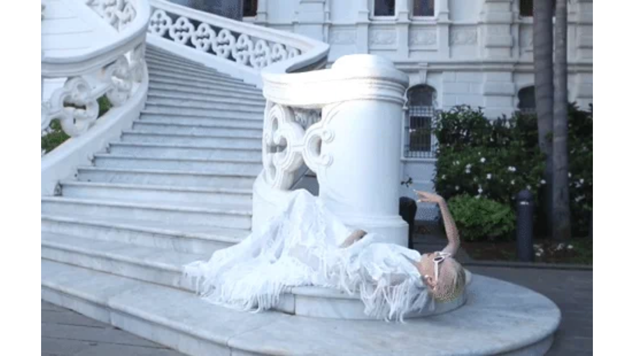

--- FILE ---
content_type: text/html
request_url: https://giphy.com/embed/5eFkG044ULSMw7Aakm
body_size: 2737
content:

<!DOCTYPE html>
<html>
    <head>
        <meta charset="utf-8" />
        <title>Drama Queen GIF by plastik - Find &amp; Share on GIPHY</title>
        
            <link rel="canonical" href="https://giphy.com/gifs/drama-queen-faints-5eFkG044ULSMw7Aakm" />
        
        <meta name="description" content="Discover &amp; share this plastik GIF with everyone you know. GIPHY is how you search, share, discover, and create GIFs." />
        <meta name="author" content="GIPHY" />
        <meta name="keywords" content="Animated GIFs, GIFs, Giphy" />
        <meta name="alexaVerifyID" content="HMyPJIK-pLEheM5ACWFf6xvnA2U" />
        <meta name="viewport" content="width=device-width, initial-scale=1" />
        <meta name="robots" content="noindex, noimageindex, noai, noimageai" />
        <meta property="og:url" content="https://media1.giphy.com/media/v1.Y2lkPWRkYTI0ZDUwbWVxOGwzeDgyc3J4dmZzdzhncTdxcmptdnZjZmdxZzg4ZjcwdmxyNiZlcD12MV9pbnRlcm5hbF9naWZfYnlfaWQmY3Q9Zw/5eFkG044ULSMw7Aakm/giphy.gif" />
        <meta property="og:title" content="Drama Queen GIF by plastik - Find &amp; Share on GIPHY" />
        <meta property="og:description" content="Discover &amp; share this plastik GIF with everyone you know. GIPHY is how you search, share, discover, and create GIFs." />
        <meta property="og:type" content="video.other" />
        <meta property="og:image" content="https://media1.giphy.com/media/v1.Y2lkPWRkYTI0ZDUwbWVxOGwzeDgyc3J4dmZzdzhncTdxcmptdnZjZmdxZzg4ZjcwdmxyNiZlcD12MV9pbnRlcm5hbF9naWZfYnlfaWQmY3Q9Zw/5eFkG044ULSMw7Aakm/200.gif" />
        <meta property="og:site_name" content="GIPHY" />
        <meta property="fb:app_id" content="406655189415060" />
        <meta name="twitter:card" value="player" />
        <meta name="twitter:title" value="Drama Queen GIF by plastik - Find &amp; Share on GIPHY" />
        <meta name="twitter:description" value="Discover &amp; share this plastik GIF with everyone you know. GIPHY is how you search, share, discover, and create GIFs." />
        <meta name="twitter:image" value="https://media1.giphy.com/media/v1.Y2lkPWRkYTI0ZDUwbWVxOGwzeDgyc3J4dmZzdzhncTdxcmptdnZjZmdxZzg4ZjcwdmxyNiZlcD12MV9pbnRlcm5hbF9naWZfYnlfaWQmY3Q9Zw/5eFkG044ULSMw7Aakm/giphy_s.gif" />
        <meta name="twitter:site" value="@giphy" />
        <style type="text/css">
            html,
            body {
                height: 100%;
            }

            body {
                margin: 0;
                padding: 0;
            }

            .embed {
                background: no-repeat url('https://media1.giphy.com/media/v1.Y2lkPWRkYTI0ZDUwbWVxOGwzeDgyc3J4dmZzdzhncTdxcmptdnZjZmdxZzg4ZjcwdmxyNiZlcD12MV9pbnRlcm5hbF9naWZfYnlfaWQmY3Q9Zw/5eFkG044ULSMw7Aakm/200w_s.gif') center center;
                background-size: contain;
                height: 100%;
                width: 100%;
            }
        </style>
    </head>
    <!-- Google Tag Manager -->
    <script>
        ;(function (w, d, s, l, i) {
            w[l] = w[l] || []
            w[l].push({ 'gtm.start': new Date().getTime(), event: 'gtm.js' })
            var f = d.getElementsByTagName(s)[0],
                j = d.createElement(s),
                dl = l != 'dataLayer' ? '&l=' + l : ''
            j.async = true
            j.src = 'https://www.googletagmanager.com/gtm.js?id=' + i + dl
            f.parentNode.insertBefore(j, f)
        })(window, document, 'script', 'dataLayer', 'GTM-WJSSCWX')
    </script>
    <!-- End Google Tag Manager -->

    <script async src="https://www.googletagmanager.com/gtag/js?id=G-VNYPEBL4PG"></script>

    <body>
        <!-- Google Tag Manager (noscript) -->
        <noscript
            ><iframe
                src="https://www.googletagmanager.com/ns.html?id=GTM-WJSSCWX"
                height="0"
                width="0"
                style="display: none; visibility: hidden"
            ></iframe
        ></noscript>
        <!-- End Google Tag Manager (noscript) -->

        <div class="embed"></div>
        <script>
            window.GIPHY_FE_EMBED_KEY = 'eDs1NYmCVgdHvI1x0nitWd5ClhDWMpRE'
            window.GIPHY_API_URL = 'https://api.giphy.com/v1/'
            window.GIPHY_PINGBACK_URL = 'https://pingback.giphy.com'
        </script>
        <script src="/static/dist/runtime.a9eab25a.bundle.js"></script> <script src="/static/dist/gifEmbed.80980e8d.bundle.js"></script>
        <script>
            var Giphy = Giphy || {};
            if (Giphy.renderGifEmbed) {
                Giphy.renderGifEmbed(document.querySelector('.embed'), {
                    gif: {"id": "5eFkG044ULSMw7Aakm", "title": "Drama Queen GIF by plastik", "images": {"hd": {"width": 1280, "height": 828, "mp4": "https://media1.giphy.com/media/v1.Y2lkPWRkYTI0ZDUwbWVxOGwzeDgyc3J4dmZzdzhncTdxcmptdnZjZmdxZzg4ZjcwdmxyNiZlcD12MV9pbnRlcm5hbF9naWZfYnlfaWQmY3Q9Zw/5eFkG044ULSMw7Aakm/giphy-hd.mp4", "mp4_size": 2360847}, "looping": {"mp4": "https://media1.giphy.com/media/v1.Y2lkPWRkYTI0ZDUwbWVxOGwzeDgyc3J4dmZzdzhncTdxcmptdnZjZmdxZzg4ZjcwdmxyNiZlcD12MV9pbnRlcm5hbF9naWZfYnlfaWQmY3Q9Zw/5eFkG044ULSMw7Aakm/giphy-loop.mp4", "mp4_size": 1506697}, "source": {"url": "https://media1.giphy.com/media/v1.Y2lkPWRkYTI0ZDUwbWVxOGwzeDgyc3J4dmZzdzhncTdxcmptdnZjZmdxZzg4ZjcwdmxyNiZlcD12MV9pbnRlcm5hbF9naWZfYnlfaWQmY3Q9Zw/5eFkG044ULSMw7Aakm/source.mov", "width": 1280, "height": 828, "size": 2629021}, "downsized": {"url": "https://media1.giphy.com/media/v1.Y2lkPWRkYTI0ZDUwbWVxOGwzeDgyc3J4dmZzdzhncTdxcmptdnZjZmdxZzg4ZjcwdmxyNiZlcD12MV9pbnRlcm5hbF9naWZfYnlfaWQmY3Q9Zw/5eFkG044ULSMw7Aakm/giphy-downsized.gif", "width": 360, "height": 232, "size": 1943293}, "downsized_large": {"url": "https://media1.giphy.com/media/v1.Y2lkPWRkYTI0ZDUwbWVxOGwzeDgyc3J4dmZzdzhncTdxcmptdnZjZmdxZzg4ZjcwdmxyNiZlcD12MV9pbnRlcm5hbF9naWZfYnlfaWQmY3Q9Zw/5eFkG044ULSMw7Aakm/giphy.gif", "width": 480, "height": 310, "size": 4324334}, "downsized_medium": {"url": "https://media1.giphy.com/media/v1.Y2lkPWRkYTI0ZDUwbWVxOGwzeDgyc3J4dmZzdzhncTdxcmptdnZjZmdxZzg4ZjcwdmxyNiZlcD12MV9pbnRlcm5hbF9naWZfYnlfaWQmY3Q9Zw/5eFkG044ULSMw7Aakm/giphy.gif", "width": 480, "height": 310, "size": 4324334}, "downsized_small": {"width": 284, "height": 182, "mp4": "https://media1.giphy.com/media/v1.Y2lkPWRkYTI0ZDUwbWVxOGwzeDgyc3J4dmZzdzhncTdxcmptdnZjZmdxZzg4ZjcwdmxyNiZlcD12MV9pbnRlcm5hbF9naWZfYnlfaWQmY3Q9Zw/5eFkG044ULSMw7Aakm/giphy-downsized-small.mp4", "mp4_size": 125114}, "downsized_still": {"url": "https://media1.giphy.com/media/v1.Y2lkPWRkYTI0ZDUwbWVxOGwzeDgyc3J4dmZzdzhncTdxcmptdnZjZmdxZzg4ZjcwdmxyNiZlcD12MV9pbnRlcm5hbF9naWZfYnlfaWQmY3Q9Zw/5eFkG044ULSMw7Aakm/giphy-downsized_s.gif", "width": 360, "height": 232, "size": 67079}, "fixed_height": {"url": "https://media1.giphy.com/media/v1.Y2lkPWRkYTI0ZDUwbWVxOGwzeDgyc3J4dmZzdzhncTdxcmptdnZjZmdxZzg4ZjcwdmxyNiZlcD12MV9pbnRlcm5hbF9naWZfYnlfaWQmY3Q9Zw/5eFkG044ULSMw7Aakm/200.gif", "width": 310, "height": 200, "size": 4217533, "mp4": "https://media1.giphy.com/media/v1.Y2lkPWRkYTI0ZDUwbWVxOGwzeDgyc3J4dmZzdzhncTdxcmptdnZjZmdxZzg4ZjcwdmxyNiZlcD12MV9pbnRlcm5hbF9naWZfYnlfaWQmY3Q9Zw/5eFkG044ULSMw7Aakm/200.mp4", "mp4_size": 268130, "webp": "https://media1.giphy.com/media/v1.Y2lkPWRkYTI0ZDUwbWVxOGwzeDgyc3J4dmZzdzhncTdxcmptdnZjZmdxZzg4ZjcwdmxyNiZlcD12MV9pbnRlcm5hbF9naWZfYnlfaWQmY3Q9Zw/5eFkG044ULSMw7Aakm/200.webp", "webp_size": 1092652}, "fixed_height_downsampled": {"url": "https://media1.giphy.com/media/v1.Y2lkPWRkYTI0ZDUwbWVxOGwzeDgyc3J4dmZzdzhncTdxcmptdnZjZmdxZzg4ZjcwdmxyNiZlcD12MV9pbnRlcm5hbF9naWZfYnlfaWQmY3Q9Zw/5eFkG044ULSMw7Aakm/200_d.gif", "width": 310, "height": 200, "size": 299931, "webp": "https://media1.giphy.com/media/v1.Y2lkPWRkYTI0ZDUwbWVxOGwzeDgyc3J4dmZzdzhncTdxcmptdnZjZmdxZzg4ZjcwdmxyNiZlcD12MV9pbnRlcm5hbF9naWZfYnlfaWQmY3Q9Zw/5eFkG044ULSMw7Aakm/200_d.webp", "webp_size": 83218}, "fixed_height_small": {"url": "https://media1.giphy.com/media/v1.Y2lkPWRkYTI0ZDUwbWVxOGwzeDgyc3J4dmZzdzhncTdxcmptdnZjZmdxZzg4ZjcwdmxyNiZlcD12MV9pbnRlcm5hbF9naWZfYnlfaWQmY3Q9Zw/5eFkG044ULSMw7Aakm/100.gif", "width": 155, "height": 100, "size": 521707, "mp4": "https://media1.giphy.com/media/v1.Y2lkPWRkYTI0ZDUwbWVxOGwzeDgyc3J4dmZzdzhncTdxcmptdnZjZmdxZzg4ZjcwdmxyNiZlcD12MV9pbnRlcm5hbF9naWZfYnlfaWQmY3Q9Zw/5eFkG044ULSMw7Aakm/100.mp4", "mp4_size": 74687, "webp": "https://media1.giphy.com/media/v1.Y2lkPWRkYTI0ZDUwbWVxOGwzeDgyc3J4dmZzdzhncTdxcmptdnZjZmdxZzg4ZjcwdmxyNiZlcD12MV9pbnRlcm5hbF9naWZfYnlfaWQmY3Q9Zw/5eFkG044ULSMw7Aakm/100.webp", "webp_size": 377522}, "fixed_height_small_still": {"url": "https://media1.giphy.com/media/v1.Y2lkPWRkYTI0ZDUwbWVxOGwzeDgyc3J4dmZzdzhncTdxcmptdnZjZmdxZzg4ZjcwdmxyNiZlcD12MV9pbnRlcm5hbF9naWZfYnlfaWQmY3Q9Zw/5eFkG044ULSMw7Aakm/100_s.gif", "width": 155, "height": 100, "size": 14848}, "fixed_height_still": {"url": "https://media1.giphy.com/media/v1.Y2lkPWRkYTI0ZDUwbWVxOGwzeDgyc3J4dmZzdzhncTdxcmptdnZjZmdxZzg4ZjcwdmxyNiZlcD12MV9pbnRlcm5hbF9naWZfYnlfaWQmY3Q9Zw/5eFkG044ULSMw7Aakm/200_s.gif", "width": 310, "height": 200, "size": 49734}, "fixed_width": {"url": "https://media1.giphy.com/media/v1.Y2lkPWRkYTI0ZDUwbWVxOGwzeDgyc3J4dmZzdzhncTdxcmptdnZjZmdxZzg4ZjcwdmxyNiZlcD12MV9pbnRlcm5hbF9naWZfYnlfaWQmY3Q9Zw/5eFkG044ULSMw7Aakm/200w.gif", "width": 200, "height": 130, "size": 1939797, "mp4": "https://media1.giphy.com/media/v1.Y2lkPWRkYTI0ZDUwbWVxOGwzeDgyc3J4dmZzdzhncTdxcmptdnZjZmdxZzg4ZjcwdmxyNiZlcD12MV9pbnRlcm5hbF9naWZfYnlfaWQmY3Q9Zw/5eFkG044ULSMw7Aakm/200w.mp4", "mp4_size": 125368, "webp": "https://media1.giphy.com/media/v1.Y2lkPWRkYTI0ZDUwbWVxOGwzeDgyc3J4dmZzdzhncTdxcmptdnZjZmdxZzg4ZjcwdmxyNiZlcD12MV9pbnRlcm5hbF9naWZfYnlfaWQmY3Q9Zw/5eFkG044ULSMw7Aakm/200w.webp", "webp_size": 578190}, "fixed_width_downsampled": {"url": "https://media1.giphy.com/media/v1.Y2lkPWRkYTI0ZDUwbWVxOGwzeDgyc3J4dmZzdzhncTdxcmptdnZjZmdxZzg4ZjcwdmxyNiZlcD12MV9pbnRlcm5hbF9naWZfYnlfaWQmY3Q9Zw/5eFkG044ULSMw7Aakm/200w_d.gif", "width": 200, "height": 130, "size": 135507, "webp": "https://media1.giphy.com/media/v1.Y2lkPWRkYTI0ZDUwbWVxOGwzeDgyc3J4dmZzdzhncTdxcmptdnZjZmdxZzg4ZjcwdmxyNiZlcD12MV9pbnRlcm5hbF9naWZfYnlfaWQmY3Q9Zw/5eFkG044ULSMw7Aakm/200w_d.webp", "webp_size": 43094}, "fixed_width_small": {"url": "https://media1.giphy.com/media/v1.Y2lkPWRkYTI0ZDUwbWVxOGwzeDgyc3J4dmZzdzhncTdxcmptdnZjZmdxZzg4ZjcwdmxyNiZlcD12MV9pbnRlcm5hbF9naWZfYnlfaWQmY3Q9Zw/5eFkG044ULSMw7Aakm/100w.gif", "width": 100, "height": 65, "size": 222213, "mp4": "https://media1.giphy.com/media/v1.Y2lkPWRkYTI0ZDUwbWVxOGwzeDgyc3J4dmZzdzhncTdxcmptdnZjZmdxZzg4ZjcwdmxyNiZlcD12MV9pbnRlcm5hbF9naWZfYnlfaWQmY3Q9Zw/5eFkG044ULSMw7Aakm/100w.mp4", "mp4_size": 31928, "webp": "https://media1.giphy.com/media/v1.Y2lkPWRkYTI0ZDUwbWVxOGwzeDgyc3J4dmZzdzhncTdxcmptdnZjZmdxZzg4ZjcwdmxyNiZlcD12MV9pbnRlcm5hbF9naWZfYnlfaWQmY3Q9Zw/5eFkG044ULSMw7Aakm/100w.webp", "webp_size": 188074}, "fixed_width_small_still": {"url": "https://media1.giphy.com/media/v1.Y2lkPWRkYTI0ZDUwbWVxOGwzeDgyc3J4dmZzdzhncTdxcmptdnZjZmdxZzg4ZjcwdmxyNiZlcD12MV9pbnRlcm5hbF9naWZfYnlfaWQmY3Q9Zw/5eFkG044ULSMw7Aakm/100w_s.gif", "width": 100, "height": 65, "size": 7340}, "fixed_width_still": {"url": "https://media1.giphy.com/media/v1.Y2lkPWRkYTI0ZDUwbWVxOGwzeDgyc3J4dmZzdzhncTdxcmptdnZjZmdxZzg4ZjcwdmxyNiZlcD12MV9pbnRlcm5hbF9naWZfYnlfaWQmY3Q9Zw/5eFkG044ULSMw7Aakm/200w_s.gif", "width": 200, "height": 130, "size": 23753}, "original": {"url": "https://media1.giphy.com/media/v1.Y2lkPWRkYTI0ZDUwbWVxOGwzeDgyc3J4dmZzdzhncTdxcmptdnZjZmdxZzg4ZjcwdmxyNiZlcD12MV9pbnRlcm5hbF9naWZfYnlfaWQmY3Q9Zw/5eFkG044ULSMw7Aakm/giphy.gif", "width": 480, "height": 310, "size": 4324334, "frames": 82, "hash": "0b69bcecdf774782621d42156970f10b", "mp4": "https://media1.giphy.com/media/v1.Y2lkPWRkYTI0ZDUwbWVxOGwzeDgyc3J4dmZzdzhncTdxcmptdnZjZmdxZzg4ZjcwdmxyNiZlcD12MV9pbnRlcm5hbF9naWZfYnlfaWQmY3Q9Zw/5eFkG044ULSMw7Aakm/giphy.mp4", "mp4_size": 565671, "webp": "https://media1.giphy.com/media/v1.Y2lkPWRkYTI0ZDUwbWVxOGwzeDgyc3J4dmZzdzhncTdxcmptdnZjZmdxZzg4ZjcwdmxyNiZlcD12MV9pbnRlcm5hbF9naWZfYnlfaWQmY3Q9Zw/5eFkG044ULSMw7Aakm/giphy.webp", "webp_size": 1794416}, "original_mp4": {"width": 480, "height": 310, "mp4": "https://media1.giphy.com/media/v1.Y2lkPWRkYTI0ZDUwbWVxOGwzeDgyc3J4dmZzdzhncTdxcmptdnZjZmdxZzg4ZjcwdmxyNiZlcD12MV9pbnRlcm5hbF9naWZfYnlfaWQmY3Q9Zw/5eFkG044ULSMw7Aakm/giphy.mp4", "mp4_size": 565671}, "original_still": {"url": "https://media1.giphy.com/media/v1.Y2lkPWRkYTI0ZDUwbWVxOGwzeDgyc3J4dmZzdzhncTdxcmptdnZjZmdxZzg4ZjcwdmxyNiZlcD12MV9pbnRlcm5hbF9naWZfYnlfaWQmY3Q9Zw/5eFkG044ULSMw7Aakm/giphy_s.gif", "width": 480, "height": 310, "size": 103490}, "preview": {"width": 326, "height": 210, "mp4": "https://media1.giphy.com/media/v1.Y2lkPWRkYTI0ZDUwbWVxOGwzeDgyc3J4dmZzdzhncTdxcmptdnZjZmdxZzg4ZjcwdmxyNiZlcD12MV9pbnRlcm5hbF9naWZfYnlfaWQmY3Q9Zw/5eFkG044ULSMw7Aakm/giphy-preview.mp4", "mp4_size": 30504}, "preview_gif": {"url": "https://media1.giphy.com/media/v1.Y2lkPWRkYTI0ZDUwbWVxOGwzeDgyc3J4dmZzdzhncTdxcmptdnZjZmdxZzg4ZjcwdmxyNiZlcD12MV9pbnRlcm5hbF9naWZfYnlfaWQmY3Q9Zw/5eFkG044ULSMw7Aakm/giphy-preview.gif", "width": 136, "height": 88, "size": 49576}, "preview_webp": {"url": "https://media1.giphy.com/media/v1.Y2lkPWRkYTI0ZDUwbWVxOGwzeDgyc3J4dmZzdzhncTdxcmptdnZjZmdxZzg4ZjcwdmxyNiZlcD12MV9pbnRlcm5hbF9naWZfYnlfaWQmY3Q9Zw/5eFkG044ULSMw7Aakm/giphy-preview.webp", "width": 163, "height": 105, "size": 49416}}, "is_video": false, "tags": [], "cta": {"text": "", "link": ""}, "featured_tags": [], "embed_url": "https://giphy.com/embed/5eFkG044ULSMw7Aakm", "relative_url": "/gifs/drama-queen-faints-5eFkG044ULSMw7Aakm", "type": "gif", "index_id": 62790379, "slug": "drama-queen-faints-5eFkG044ULSMw7Aakm", "url": "https://giphy.com/gifs/drama-queen-faints-5eFkG044ULSMw7Aakm", "short_url": null, "bitly_url": null, "username": "Plastik", "rating": "g", "source_image_url": null, "source_post_url": "", "source_content_url": null, "source_tld": "", "source_domain": null, "source_caption": "", "source_body": null, "has_attribution": false, "is_hidden": false, "is_removed": false, "is_community": false, "is_anonymous": false, "is_featured": false, "is_realtime": false, "is_indexable": null, "is_sticker": false, "is_preserve_size": null, "is_trending": false, "gps_no_trend": false, "create_datetime": null, "update_datetime": null, "trending_datetime": null, "external_media": null, "import_type": null, "user": {"id": 6899845, "username": "Plastik", "avatar_url": "https://media.giphy.com/avatars/Plastik/NpnDqc6A7Prg.png", "display_name": "plastik", "user_type": "partner", "twitter": "plastikmagazine", "is_public": true, "is_verified": false, "is_freelance": false, "is_community": false, "is_upgraded": true, "is_partner_or_artist": true, "suppress_chrome": false, "website_url": "https://www.plastikmagazine.com/", "twitter_url": "https://twitter.com/plastikmagazine", "facebook_url": "https://www.facebook.com/plastikmagazine", "instagram_url": "https://instagram.com/plastik", "tumblr_url": "https://www.tumblr.com/blog/plastikmagazine", "tiktok_url": "", "youtube_url": "", "attribution_display_name": "plastik", "disable_freelance_popup": false, "name": "plastik", "about_bio": "Art Magazine \u2022 Creative Studio \u2022 Art Gallery", "description": "Art Magazine \u2022 Creative Studio \u2022 Art Gallery", "profile_url": "https://giphy.com/Plastik"}, "alt_text": ""},
                    autoPlay: "",
                    hideVideo: false,
                    isTwitter: false,
                    trackingQueryString: 'utm_source=iframe&utm_medium=embed&utm_campaign=Embeds&utm_term='
                })
            }
        </script>
    </body>
</html>
